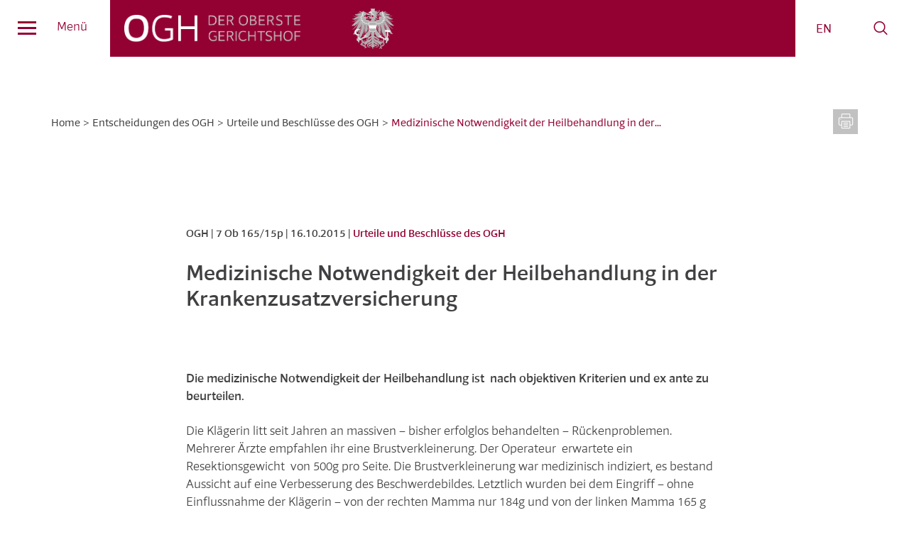

--- FILE ---
content_type: text/html; charset=UTF-8
request_url: https://www.ogh.gv.at/entscheidungen/entscheidungen-ogh/medizinische-notwendigkeit-der-heilbehandlung-in-der-krankenzusatzversicherung/
body_size: 8794
content:
<!DOCTYPE html>
<html dir="ltr" lang="de-DE">
<head>
	<meta charset="UTF-8" />	
					<title>Medizinische Notwendigkeit der Heilbehandlung... | OGH | ogh.gv.at</title>
		<meta name="description" content="Urteile und Beschlüsse des OGH | Die medizinische Notwendigkeit der Heilbehandlung ist  nach objektiven Kriterien und ex ante zu beurteilen." />
	<meta name="robots" content="index, follow, noarchive">

<meta name="robots"	content="noodp" />
	
	<meta name="referrer" content="same-origin">
	
	<meta name="viewport" content="width=device-width, initial-scale=1">
	<link rel="stylesheet" type="text/css" href="https://www.ogh.gv.at/wp-content/themes/ogh/style.css?1709205549" media="all" />	
	<link rel="stylesheet" type="text/css" href="https://www.ogh.gv.at/wp-content/themes/ogh/css/stylenew.css" media="all" />	
	
	<link rel="stylesheet" href="https://www.ogh.gv.at/wp-content/themes/ogh/css/print.css" type="text/css" media="print" />
	
	<link rel="apple-touch-icon" sizes="57x57" href="https://www.ogh.gv.at/icon/apple-icon-57x57.png">
<link rel="apple-touch-icon" sizes="60x60" href="https://www.ogh.gv.at/icon/apple-icon-60x60.png">
<link rel="apple-touch-icon" sizes="72x72" href="https://www.ogh.gv.at/icon/apple-icon-72x72.png">
<link rel="apple-touch-icon" sizes="76x76" href="https://www.ogh.gv.at/icon/apple-icon-76x76.png">
<link rel="apple-touch-icon" sizes="114x114" href="https://www.ogh.gv.at/icon/apple-icon-114x114.png">
<link rel="apple-touch-icon" sizes="120x120" href="https://www.ogh.gv.at/icon/apple-icon-120x120.png">
<link rel="apple-touch-icon" sizes="144x144" href="https://www.ogh.gv.at/icon/apple-icon-144x144.png">
<link rel="apple-touch-icon" sizes="152x152" href="https://www.ogh.gv.at/icon/apple-icon-152x152.png">
<link rel="apple-touch-icon" sizes="180x180" href="https://www.ogh.gv.at/icon/apple-icon-180x180.png">
<link rel="icon" type="image/png" sizes="192x192"  href="https://www.ogh.gv.at/icon/android-icon-192x192.png">
<link rel="icon" type="image/png" sizes="32x32" href="https://www.ogh.gv.at/icon/favicon-32x32.png">
<link rel="icon" type="image/png" sizes="96x96" href="https://www.ogh.gv.at/icon/favicon-96x96.png">
<link rel="icon" type="image/png" sizes="16x16" href="https://www.ogh.gv.at/icon/favicon-16x16.png">
<link rel="manifest" href="https://www.ogh.gv.at/icon/manifest.json">
<meta name="msapplication-TileColor" content="#ffffff">
<meta name="msapplication-TileImage" content="https://www.ogh.gv.at/icon/ms-icon-144x144.png">
<meta name="theme-color" content="#ffffff">	<link rel="shortcut icon" type="image/x-icon" href="https://www.ogh.gv.at/favicon.ico">
	
	<!--[if lt IE 9]>
		<meta http-equiv="X-UA-Compatible" content="IE=edge,chrome=1">
		<script type="text/javascript" src="https://html5shiv.googlecode.com/svn/trunk/html5.js"></script>
	<![endif]-->
	
	<meta name='robots' content='max-image-preview:large' />
<link rel="alternate" hreflang="de-de" href="https://www.ogh.gv.at/entscheidungen/entscheidungen-ogh/medizinische-notwendigkeit-der-heilbehandlung-in-der-krankenzusatzversicherung/" />
<link rel="alternate" hreflang="x-default" href="https://www.ogh.gv.at/entscheidungen/entscheidungen-ogh/medizinische-notwendigkeit-der-heilbehandlung-in-der-krankenzusatzversicherung/" />
<link rel="alternate" title="oEmbed (JSON)" type="application/json+oembed" href="https://www.ogh.gv.at/wp-json/oembed/1.0/embed?url=https%3A%2F%2Fwww.ogh.gv.at%2Fentscheidungen%2Fentscheidungen-ogh%2Fmedizinische-notwendigkeit-der-heilbehandlung-in-der-krankenzusatzversicherung%2F" />
<link rel="alternate" title="oEmbed (XML)" type="text/xml+oembed" href="https://www.ogh.gv.at/wp-json/oembed/1.0/embed?url=https%3A%2F%2Fwww.ogh.gv.at%2Fentscheidungen%2Fentscheidungen-ogh%2Fmedizinische-notwendigkeit-der-heilbehandlung-in-der-krankenzusatzversicherung%2F&#038;format=xml" />
<link rel='stylesheet' id='wpml-cms-nav-css-css' href='https://www.ogh.gv.at/wp-content/plugins/wpml-cms-nav/res/css/navigation.css?ver=1.4.21' type='text/css' media='all' />
<link rel='stylesheet' id='cms-navigation-style-base-css' href='https://www.ogh.gv.at/wp-content/plugins/wpml-cms-nav/res/css/cms-navigation-base.css?ver=1.4.21' type='text/css' media='screen' />
<link rel='stylesheet' id='cms-navigation-style-css' href='https://www.ogh.gv.at/wp-content/plugins/wpml-cms-nav/res/css/cms-navigation.css?ver=1.4.21' type='text/css' media='screen' />
<link rel='stylesheet' id='slb_core-css' href='https://www.ogh.gv.at/wp-content/plugins/simple-lightbox/client/css/app.css?ver=2.9.4' type='text/css' media='all' />
<link rel='stylesheet' id='wp_user_stylesheet_switcher_files0-css' href='https://www.ogh.gv.at/wp-content/themes/ogh/css/access-standard.css?ver=6.9' type='text/css' media='all' />
<script type="text/javascript" src="https://www.ogh.gv.at/wp-content/plugins/wp-user-stylesheet-switcher/js/js.cookie.js?ver=6.9" id="wp_user_stylesheet_switcher_script_cookies-js"></script>
<script type="text/javascript" src="https://www.ogh.gv.at/wp-includes/js/jquery/jquery.min.js?ver=3.7.1" id="jquery-core-js"></script>
<script type="text/javascript" src="https://www.ogh.gv.at/wp-includes/js/jquery/jquery-migrate.min.js?ver=3.4.1" id="jquery-migrate-js"></script>
<script type="text/javascript" src="https://www.ogh.gv.at/wp-content/plugins/wp-user-stylesheet-switcher/js/use_cookie_when_ready.js?ver=6.9" id="wp-user_stylesheet_switcher_use_cookie_when_ready-js"></script>
<link rel="https://api.w.org/" href="https://www.ogh.gv.at/wp-json/" /><link rel="alternate" title="JSON" type="application/json" href="https://www.ogh.gv.at/wp-json/wp/v2/posts/1470" /><link rel="canonical" href="https://www.ogh.gv.at/entscheidungen/entscheidungen-ogh/medizinische-notwendigkeit-der-heilbehandlung-in-der-krankenzusatzversicherung/" />
<link rel='shortlink' href='https://www.ogh.gv.at/?p=1470' />
<meta name="generator" content="WPML ver:4.8.6 stt:1,3;" />
	
<style id='global-styles-inline-css' type='text/css'>
:root{--wp--preset--aspect-ratio--square: 1;--wp--preset--aspect-ratio--4-3: 4/3;--wp--preset--aspect-ratio--3-4: 3/4;--wp--preset--aspect-ratio--3-2: 3/2;--wp--preset--aspect-ratio--2-3: 2/3;--wp--preset--aspect-ratio--16-9: 16/9;--wp--preset--aspect-ratio--9-16: 9/16;--wp--preset--color--black: #000000;--wp--preset--color--cyan-bluish-gray: #abb8c3;--wp--preset--color--white: #ffffff;--wp--preset--color--pale-pink: #f78da7;--wp--preset--color--vivid-red: #cf2e2e;--wp--preset--color--luminous-vivid-orange: #ff6900;--wp--preset--color--luminous-vivid-amber: #fcb900;--wp--preset--color--light-green-cyan: #7bdcb5;--wp--preset--color--vivid-green-cyan: #00d084;--wp--preset--color--pale-cyan-blue: #8ed1fc;--wp--preset--color--vivid-cyan-blue: #0693e3;--wp--preset--color--vivid-purple: #9b51e0;--wp--preset--gradient--vivid-cyan-blue-to-vivid-purple: linear-gradient(135deg,rgb(6,147,227) 0%,rgb(155,81,224) 100%);--wp--preset--gradient--light-green-cyan-to-vivid-green-cyan: linear-gradient(135deg,rgb(122,220,180) 0%,rgb(0,208,130) 100%);--wp--preset--gradient--luminous-vivid-amber-to-luminous-vivid-orange: linear-gradient(135deg,rgb(252,185,0) 0%,rgb(255,105,0) 100%);--wp--preset--gradient--luminous-vivid-orange-to-vivid-red: linear-gradient(135deg,rgb(255,105,0) 0%,rgb(207,46,46) 100%);--wp--preset--gradient--very-light-gray-to-cyan-bluish-gray: linear-gradient(135deg,rgb(238,238,238) 0%,rgb(169,184,195) 100%);--wp--preset--gradient--cool-to-warm-spectrum: linear-gradient(135deg,rgb(74,234,220) 0%,rgb(151,120,209) 20%,rgb(207,42,186) 40%,rgb(238,44,130) 60%,rgb(251,105,98) 80%,rgb(254,248,76) 100%);--wp--preset--gradient--blush-light-purple: linear-gradient(135deg,rgb(255,206,236) 0%,rgb(152,150,240) 100%);--wp--preset--gradient--blush-bordeaux: linear-gradient(135deg,rgb(254,205,165) 0%,rgb(254,45,45) 50%,rgb(107,0,62) 100%);--wp--preset--gradient--luminous-dusk: linear-gradient(135deg,rgb(255,203,112) 0%,rgb(199,81,192) 50%,rgb(65,88,208) 100%);--wp--preset--gradient--pale-ocean: linear-gradient(135deg,rgb(255,245,203) 0%,rgb(182,227,212) 50%,rgb(51,167,181) 100%);--wp--preset--gradient--electric-grass: linear-gradient(135deg,rgb(202,248,128) 0%,rgb(113,206,126) 100%);--wp--preset--gradient--midnight: linear-gradient(135deg,rgb(2,3,129) 0%,rgb(40,116,252) 100%);--wp--preset--font-size--small: 13px;--wp--preset--font-size--medium: 20px;--wp--preset--font-size--large: 36px;--wp--preset--font-size--x-large: 42px;--wp--preset--spacing--20: 0.44rem;--wp--preset--spacing--30: 0.67rem;--wp--preset--spacing--40: 1rem;--wp--preset--spacing--50: 1.5rem;--wp--preset--spacing--60: 2.25rem;--wp--preset--spacing--70: 3.38rem;--wp--preset--spacing--80: 5.06rem;--wp--preset--shadow--natural: 6px 6px 9px rgba(0, 0, 0, 0.2);--wp--preset--shadow--deep: 12px 12px 50px rgba(0, 0, 0, 0.4);--wp--preset--shadow--sharp: 6px 6px 0px rgba(0, 0, 0, 0.2);--wp--preset--shadow--outlined: 6px 6px 0px -3px rgb(255, 255, 255), 6px 6px rgb(0, 0, 0);--wp--preset--shadow--crisp: 6px 6px 0px rgb(0, 0, 0);}:where(.is-layout-flex){gap: 0.5em;}:where(.is-layout-grid){gap: 0.5em;}body .is-layout-flex{display: flex;}.is-layout-flex{flex-wrap: wrap;align-items: center;}.is-layout-flex > :is(*, div){margin: 0;}body .is-layout-grid{display: grid;}.is-layout-grid > :is(*, div){margin: 0;}:where(.wp-block-columns.is-layout-flex){gap: 2em;}:where(.wp-block-columns.is-layout-grid){gap: 2em;}:where(.wp-block-post-template.is-layout-flex){gap: 1.25em;}:where(.wp-block-post-template.is-layout-grid){gap: 1.25em;}.has-black-color{color: var(--wp--preset--color--black) !important;}.has-cyan-bluish-gray-color{color: var(--wp--preset--color--cyan-bluish-gray) !important;}.has-white-color{color: var(--wp--preset--color--white) !important;}.has-pale-pink-color{color: var(--wp--preset--color--pale-pink) !important;}.has-vivid-red-color{color: var(--wp--preset--color--vivid-red) !important;}.has-luminous-vivid-orange-color{color: var(--wp--preset--color--luminous-vivid-orange) !important;}.has-luminous-vivid-amber-color{color: var(--wp--preset--color--luminous-vivid-amber) !important;}.has-light-green-cyan-color{color: var(--wp--preset--color--light-green-cyan) !important;}.has-vivid-green-cyan-color{color: var(--wp--preset--color--vivid-green-cyan) !important;}.has-pale-cyan-blue-color{color: var(--wp--preset--color--pale-cyan-blue) !important;}.has-vivid-cyan-blue-color{color: var(--wp--preset--color--vivid-cyan-blue) !important;}.has-vivid-purple-color{color: var(--wp--preset--color--vivid-purple) !important;}.has-black-background-color{background-color: var(--wp--preset--color--black) !important;}.has-cyan-bluish-gray-background-color{background-color: var(--wp--preset--color--cyan-bluish-gray) !important;}.has-white-background-color{background-color: var(--wp--preset--color--white) !important;}.has-pale-pink-background-color{background-color: var(--wp--preset--color--pale-pink) !important;}.has-vivid-red-background-color{background-color: var(--wp--preset--color--vivid-red) !important;}.has-luminous-vivid-orange-background-color{background-color: var(--wp--preset--color--luminous-vivid-orange) !important;}.has-luminous-vivid-amber-background-color{background-color: var(--wp--preset--color--luminous-vivid-amber) !important;}.has-light-green-cyan-background-color{background-color: var(--wp--preset--color--light-green-cyan) !important;}.has-vivid-green-cyan-background-color{background-color: var(--wp--preset--color--vivid-green-cyan) !important;}.has-pale-cyan-blue-background-color{background-color: var(--wp--preset--color--pale-cyan-blue) !important;}.has-vivid-cyan-blue-background-color{background-color: var(--wp--preset--color--vivid-cyan-blue) !important;}.has-vivid-purple-background-color{background-color: var(--wp--preset--color--vivid-purple) !important;}.has-black-border-color{border-color: var(--wp--preset--color--black) !important;}.has-cyan-bluish-gray-border-color{border-color: var(--wp--preset--color--cyan-bluish-gray) !important;}.has-white-border-color{border-color: var(--wp--preset--color--white) !important;}.has-pale-pink-border-color{border-color: var(--wp--preset--color--pale-pink) !important;}.has-vivid-red-border-color{border-color: var(--wp--preset--color--vivid-red) !important;}.has-luminous-vivid-orange-border-color{border-color: var(--wp--preset--color--luminous-vivid-orange) !important;}.has-luminous-vivid-amber-border-color{border-color: var(--wp--preset--color--luminous-vivid-amber) !important;}.has-light-green-cyan-border-color{border-color: var(--wp--preset--color--light-green-cyan) !important;}.has-vivid-green-cyan-border-color{border-color: var(--wp--preset--color--vivid-green-cyan) !important;}.has-pale-cyan-blue-border-color{border-color: var(--wp--preset--color--pale-cyan-blue) !important;}.has-vivid-cyan-blue-border-color{border-color: var(--wp--preset--color--vivid-cyan-blue) !important;}.has-vivid-purple-border-color{border-color: var(--wp--preset--color--vivid-purple) !important;}.has-vivid-cyan-blue-to-vivid-purple-gradient-background{background: var(--wp--preset--gradient--vivid-cyan-blue-to-vivid-purple) !important;}.has-light-green-cyan-to-vivid-green-cyan-gradient-background{background: var(--wp--preset--gradient--light-green-cyan-to-vivid-green-cyan) !important;}.has-luminous-vivid-amber-to-luminous-vivid-orange-gradient-background{background: var(--wp--preset--gradient--luminous-vivid-amber-to-luminous-vivid-orange) !important;}.has-luminous-vivid-orange-to-vivid-red-gradient-background{background: var(--wp--preset--gradient--luminous-vivid-orange-to-vivid-red) !important;}.has-very-light-gray-to-cyan-bluish-gray-gradient-background{background: var(--wp--preset--gradient--very-light-gray-to-cyan-bluish-gray) !important;}.has-cool-to-warm-spectrum-gradient-background{background: var(--wp--preset--gradient--cool-to-warm-spectrum) !important;}.has-blush-light-purple-gradient-background{background: var(--wp--preset--gradient--blush-light-purple) !important;}.has-blush-bordeaux-gradient-background{background: var(--wp--preset--gradient--blush-bordeaux) !important;}.has-luminous-dusk-gradient-background{background: var(--wp--preset--gradient--luminous-dusk) !important;}.has-pale-ocean-gradient-background{background: var(--wp--preset--gradient--pale-ocean) !important;}.has-electric-grass-gradient-background{background: var(--wp--preset--gradient--electric-grass) !important;}.has-midnight-gradient-background{background: var(--wp--preset--gradient--midnight) !important;}.has-small-font-size{font-size: var(--wp--preset--font-size--small) !important;}.has-medium-font-size{font-size: var(--wp--preset--font-size--medium) !important;}.has-large-font-size{font-size: var(--wp--preset--font-size--large) !important;}.has-x-large-font-size{font-size: var(--wp--preset--font-size--x-large) !important;}
/*# sourceURL=global-styles-inline-css */
</style>
</head>

<body class="wp-singular post-template-default single single-post postid-1470 single-format-standard wp-theme-ogh" ontouchstart="">

	<div id="pagetop"></div>
	
	<a class="tomain scrolly80" href="#maincontent">
			Zum Hauptinhalt
			</a>

	<header id="header" class="newheader">
	
		<a id="navicon" rel="nav" class="screentext" href="javascript:void(0)" aria-label="Navigation" title="Search">
			<span></span>			
						Menü
						
		</a>
		
		<div id="logo">
			<h1><a rel="home" href="https://www.ogh.gv.at" title="Startseite - OGH Der Oberste Gerichtshof">OGH</a></h1>
			
			<span id="adler"></span>
			
		</div>
	
		<nav id="meta" class="visible">
		
			<span id="metaredbox"></span>
			
			<div id="metaicons">
				
				<div class="metaicon" id="langsel" title="Sprache wählen">
					
<div class="lang_sel_list_horizontal wpml-ls-statics-shortcode_actions wpml-ls wpml-ls-legacy-list-horizontal" id="lang_sel_list">
	<ul role="menu"><li class="icl-de wpml-ls-slot-shortcode_actions wpml-ls-item wpml-ls-item-de wpml-ls-current-language wpml-ls-first-item wpml-ls-item-legacy-list-horizontal" role="none">
				<a href="https://www.ogh.gv.at/entscheidungen/entscheidungen-ogh/medizinische-notwendigkeit-der-heilbehandlung-in-der-krankenzusatzversicherung/" class="wpml-ls-link" role="menuitem" >
                    <span class="wpml-ls-native icl_lang_sel_native" role="menuitem">DE</span></a>
			</li><li class="icl-en wpml-ls-slot-shortcode_actions wpml-ls-item wpml-ls-item-en wpml-ls-last-item wpml-ls-item-legacy-list-horizontal" role="none">
				<a href="https://www.ogh.gv.at/en/" class="wpml-ls-link" role="menuitem"  aria-label="Zu EN wechseln" title="Zu EN wechseln" >
                    <span class="wpml-ls-native icl_lang_sel_native" lang="en">EN</span></a>
			</li></ul>
</div>
				</div>
				
<!--
				<div rel="accessbox" class="metaicon metatrigger" id="eyeicon">
					<span class="oghicon oghicon-eye"></span>
				</div>
-->
				
				<a rel="searchbox" class="metaicon metatrigger" id="searchicon" href="#header-search-all-form" tabindex="0" title="Search">
					<span class="oghicon oghicon-search"></span>
				</a>
				
			</div>
			
<!--
			<div class="metabox" rel="accessbox" id="accessbox">
				
				<div id="accessicons">
				
					<span class="screen-reader-text"><strong>Farbschema Auswahl</strong></span>
					
					<span class="wp_user_stylesheet_switcher"><button class="wp_user_stylesheet_switcher_button wp_user_stylesheet_switcher_icon_s0_0 wp_user_stylesheet_switcher_active_option" onclick="wp_user_stylesheet_switcher_changeCSS('s0', '0');"><img class="wp_user_stylesheet_switcher_icon" src="https://www.ogh.gv.at/wp-content/themes/ogh/images/standard.png"  alt="Standard"></button><button class="wp_user_stylesheet_switcher_button wp_user_stylesheet_switcher_icon_s0_1 " onclick="wp_user_stylesheet_switcher_changeCSS('s0', '1');"><img class="wp_user_stylesheet_switcher_icon" src="https://www.ogh.gv.at/wp-content/themes/ogh/images/sw.png"  alt="sw"></button><button class="wp_user_stylesheet_switcher_button wp_user_stylesheet_switcher_icon_s0_2 " onclick="wp_user_stylesheet_switcher_changeCSS('s0', '2');"><img class="wp_user_stylesheet_switcher_icon" src="https://www.ogh.gv.at/wp-content/themes/ogh/images/ws.png"  alt="ws"></button><button class="wp_user_stylesheet_switcher_button wp_user_stylesheet_switcher_icon_s0_3 " onclick="wp_user_stylesheet_switcher_changeCSS('s0', '3');"><img class="wp_user_stylesheet_switcher_icon" src="https://www.ogh.gv.at/wp-content/themes/ogh/images/gb.png"  alt="gb"></button></span>					
				</div>
				
			</div>
-->
			
			<div class="metabox" rel="searchbox" id="searchbox">
			
				<span class="screen-reader-text"><strong>Suche innerhalb der Website</strong></span>
				
								
				<form id="header-search-all-form" role="search" method="get" class="search-form" action="https://www.ogh.gv.at/">
	<label>
		<span class="screen-reader-text">Suche</span>
		<input type="search" class="search-field" placeholder="Suche" value="" name="s" title="Suche" />
		<input type="hidden" name="searchtype" value="all" />
	</label>
	<button type="submit" class="search-submit" value="Suche" aria-label="Suche">
		<span class="oghicon oghicon-search"></span>
		<span class="screen-reader-text">Suche</span>
	</button>
</form>				
			</div>
			
		</nav>
	
	</header>
	
	<div class="printonly" id="printlogo">
		<img alt="Logo: Oberster Gerichtshof" src="https://www.ogh.gv.at/wp-content/themes/ogh/images/printlogo.png" />
	</div>
	
	<nav class="nav" id="nav" aria-label="navigation menu" accesskey="m">
	
		<span class="screen-reader-text"><strong>Navigationsmenü</strong></span>		

			
		<div class="menu-main-container"><ul id="menu-main" class="menu"><li id="menu-item-38" class="menu-item menu-item-type-post_type menu-item-object-page menu-item-has-children menu-item-38"><a href="https://www.ogh.gv.at/der-oberste-gerichtshof/">Der Oberste Gerichtshof</a>
<ul class="sub-menu">
	<li id="menu-item-39" class="menu-item menu-item-type-post_type menu-item-object-page menu-item-39"><a href="https://www.ogh.gv.at/der-oberste-gerichtshof/aufgaben/">Aufgaben</a></li>
	<li id="menu-item-42" class="menu-item menu-item-type-post_type menu-item-object-page menu-item-42"><a href="https://www.ogh.gv.at/der-oberste-gerichtshof/verfahren/">Verfahren</a></li>
	<li id="menu-item-40" class="menu-item menu-item-type-post_type menu-item-object-page menu-item-40"><a href="https://www.ogh.gv.at/der-oberste-gerichtshof/richterinnen-und-richter/">Richterinnen und Richter</a></li>
	<li id="menu-item-41" class="menu-item menu-item-type-post_type menu-item-object-page menu-item-41"><a href="https://www.ogh.gv.at/der-oberste-gerichtshof/geschaeftsverteilung/">Geschäftsverteilung</a></li>
	<li id="menu-item-43" class="menu-item menu-item-type-post_type menu-item-object-page menu-item-43"><a href="https://www.ogh.gv.at/der-oberste-gerichtshof/justizverwaltung/">Justizverwaltung und Geschäftseinteilung</a></li>
	<li id="menu-item-4608" class="menu-item menu-item-type-post_type menu-item-object-page menu-item-4608"><a href="https://www.ogh.gv.at/der-oberste-gerichtshof/liste-der-praesidenten-des-ogh/">Liste der Präsidenten des OGH</a></li>
	<li id="menu-item-44" class="menu-item menu-item-type-post_type menu-item-object-page current-post-parent menu-item-has-children menu-item-44"><a href="https://www.ogh.gv.at/der-oberste-gerichtshof/rechtsgrundlagen/">Rechtsgrundlagen</a>
	<ul class="sub-menu">
		<li id="menu-item-45" class="menu-item menu-item-type-post_type menu-item-object-page menu-item-45"><a href="https://www.ogh.gv.at/der-oberste-gerichtshof/rechtsgrundlagen/gestzliche-bestimmungen/">Übersicht über die gesetzlichen Bestimmungen</a></li>
		<li id="menu-item-46" class="menu-item menu-item-type-post_type menu-item-object-page menu-item-46"><a href="https://www.ogh.gv.at/der-oberste-gerichtshof/rechtsgrundlagen/bundesgesetz-ogh/">Bundesgesetz v. 19. Juni 1968 über den OGH (Text)</a></li>
		<li id="menu-item-7632" class="menu-item menu-item-type-post_type menu-item-object-page menu-item-7632"><a href="https://www.ogh.gv.at/der-oberste-gerichtshof/rechtsgrundlagen/ogh-geo-2019/">Geschäftsordnung des Obersten Gerichtshofs</a></li>
		<li id="menu-item-47" class="menu-item menu-item-type-post_type menu-item-object-page menu-item-47"><a href="https://www.ogh.gv.at/der-oberste-gerichtshof/rechtsgrundlagen/geschaeftsordnung-ogh-2005/">Alte Geschäftsordnung des OGH 2005 (Text)</a></li>
	</ul>
</li>
	<li id="menu-item-48" class="menu-item menu-item-type-post_type menu-item-object-page menu-item-has-children menu-item-48"><a href="https://www.ogh.gv.at/der-oberste-gerichtshof/geschichte-des-ogh/">Geschichte des OGH</a>
	<ul class="sub-menu">
		<li id="menu-item-49" class="menu-item menu-item-type-post_type menu-item-object-page menu-item-49"><a href="https://www.ogh.gv.at/der-oberste-gerichtshof/geschichte-des-ogh/zeittafel/">Zeittafel</a></li>
		<li id="menu-item-50" class="menu-item menu-item-type-post_type menu-item-object-page menu-item-50"><a href="https://www.ogh.gv.at/der-oberste-gerichtshof/geschichte-des-ogh/einrichtung/">Einrichtung des Obersten Gerichtshofs</a></li>
		<li id="menu-item-51" class="menu-item menu-item-type-post_type menu-item-object-page menu-item-51"><a href="https://www.ogh.gv.at/der-oberste-gerichtshof/geschichte-des-ogh/oesterreichisch-ungarische-monarchie/">Österreichisch-Ungarische Monarchie</a></li>
		<li id="menu-item-52" class="menu-item menu-item-type-post_type menu-item-object-page menu-item-52"><a href="https://www.ogh.gv.at/der-oberste-gerichtshof/geschichte-des-ogh/erste-republik/">Erste Republik</a></li>
		<li id="menu-item-53" class="menu-item menu-item-type-post_type menu-item-object-page menu-item-53"><a href="https://www.ogh.gv.at/der-oberste-gerichtshof/geschichte-des-ogh/drittes-reich-ostmark/">Drittes Reich</a></li>
		<li id="menu-item-54" class="menu-item menu-item-type-post_type menu-item-object-page menu-item-54"><a href="https://www.ogh.gv.at/der-oberste-gerichtshof/geschichte-des-ogh/zweite-republik/">Zweite Republik</a></li>
		<li id="menu-item-3962" class="menu-item menu-item-type-post_type menu-item-object-page menu-item-3962"><a href="https://www.ogh.gv.at/der-oberste-gerichtshof/geschichte-des-ogh/wappen-in-der-aula/">Die Wappen in der Aula des Justizpalastes</a></li>
	</ul>
</li>
</ul>
</li>
<li id="menu-item-61" class="menu-item menu-item-type-post_type menu-item-object-page menu-item-has-children menu-item-61"><a href="https://www.ogh.gv.at/der-justizpalast/">Der Justizpalast</a>
<ul class="sub-menu">
	<li id="menu-item-63" class="menu-item menu-item-type-post_type menu-item-object-page menu-item-63"><a href="https://www.ogh.gv.at/der-justizpalast/errichtung/">Errichtung</a></li>
	<li id="menu-item-64" class="menu-item menu-item-type-post_type menu-item-object-page menu-item-64"><a href="https://www.ogh.gv.at/der-justizpalast/baubeschreibung/">Baubeschreibung</a></li>
	<li id="menu-item-65" class="menu-item menu-item-type-post_type menu-item-object-page menu-item-65"><a href="https://www.ogh.gv.at/der-justizpalast/der-brand-von-1927/">Der Brand von 1927</a></li>
	<li id="menu-item-66" class="menu-item menu-item-type-post_type menu-item-object-page menu-item-66"><a href="https://www.ogh.gv.at/der-justizpalast/der-zweite-weltkrieg/">Der Zweite Weltkrieg</a></li>
	<li id="menu-item-67" class="menu-item menu-item-type-post_type menu-item-object-page menu-item-67"><a href="https://www.ogh.gv.at/der-justizpalast/der-justizpalast-heute/">Der Justizpalast heute</a></li>
	<li id="menu-item-62" class="menu-item menu-item-type-post_type menu-item-object-page menu-item-62"><a href="https://www.ogh.gv.at/der-justizpalast/justizcafe/">Das Justiz-Cafe</a></li>
	<li id="menu-item-11108" class="menu-item menu-item-type-post_type menu-item-object-page menu-item-11108"><a href="https://www.ogh.gv.at/der-justizpalast/hausordnung-justizpalast/">Hausordnung Justizpalast</a></li>
</ul>
</li>
<li id="menu-item-210" class="menu-item menu-item-type-taxonomy menu-item-object-category current-post-ancestor menu-item-has-children menu-item-210"><a href="https://www.ogh.gv.at/entscheidungen/">Entscheidungen des OGH</a>
<ul class="sub-menu">
	<li id="menu-item-188" class="menu-item menu-item-type-taxonomy menu-item-object-category current-post-ancestor current-menu-parent current-post-parent menu-item-188"><a href="https://www.ogh.gv.at/entscheidungen/entscheidungen-ogh/">Urteile und Beschlüsse des OGH</a></li>
	<li id="menu-item-187" class="menu-item menu-item-type-taxonomy menu-item-object-category menu-item-187"><a href="https://www.ogh.gv.at/entscheidungen/vorabentscheidungsersuchen-eugh/">Vorabentscheidungsersuchen an den EuGH</a></li>
	<li id="menu-item-186" class="menu-item menu-item-type-taxonomy menu-item-object-category menu-item-186"><a href="https://www.ogh.gv.at/entscheidungen/normpruefungsantraege-vfgh/">Normprüfungsanträge an den VfGH</a></li>
</ul>
</li>
<li id="menu-item-76" class="menu-item menu-item-type-post_type menu-item-object-page menu-item-has-children menu-item-76"><a href="https://www.ogh.gv.at/medien/">Medien</a>
<ul class="sub-menu">
	<li id="menu-item-78" class="menu-item menu-item-type-post_type menu-item-object-page menu-item-78"><a href="https://www.ogh.gv.at/medien/medienstelle-des-ogh/">Medienstelle des OGH</a></li>
	<li id="menu-item-185" class="menu-item menu-item-type-taxonomy menu-item-object-category menu-item-185"><a href="https://www.ogh.gv.at/medieninformationen/">Medieninformationen</a></li>
	<li id="menu-item-77" class="menu-item menu-item-type-post_type menu-item-object-page menu-item-77"><a href="https://www.ogh.gv.at/medien/pressemappe/">Pressemappe</a></li>
	<li id="menu-item-56" class="menu-item menu-item-type-post_type menu-item-object-page menu-item-56"><a href="https://www.ogh.gv.at/medien/taetigkeitsberichte/">Tätigkeitsberichte</a></li>
</ul>
</li>
<li id="menu-item-68" class="menu-item menu-item-type-post_type menu-item-object-page menu-item-68"><a href="https://www.ogh.gv.at/kontakt/">Kontakt</a></li>
</ul></div>		
		<div id="mobmeta">

	<div id="mobmetaicons">
	
		<div rel="moblangbox" class="mobmetaicon" id="moblangicon">
			
			
<div class="lang_sel_list_horizontal wpml-ls-statics-shortcode_actions wpml-ls wpml-ls-legacy-list-horizontal" id="lang_sel_list">
	<ul role="menu"><li class="icl-de wpml-ls-slot-shortcode_actions wpml-ls-item wpml-ls-item-de wpml-ls-current-language wpml-ls-first-item wpml-ls-item-legacy-list-horizontal" role="none">
				<a href="https://www.ogh.gv.at/entscheidungen/entscheidungen-ogh/medizinische-notwendigkeit-der-heilbehandlung-in-der-krankenzusatzversicherung/" class="wpml-ls-link" role="menuitem" >
                    <span class="wpml-ls-native icl_lang_sel_native" role="menuitem">DE</span></a>
			</li><li class="icl-en wpml-ls-slot-shortcode_actions wpml-ls-item wpml-ls-item-en wpml-ls-last-item wpml-ls-item-legacy-list-horizontal" role="none">
				<a href="https://www.ogh.gv.at/en/" class="wpml-ls-link" role="menuitem"  aria-label="Zu EN wechseln" title="Zu EN wechseln" >
                    <span class="wpml-ls-native icl_lang_sel_native" lang="en">EN</span></a>
			</li></ul>
</div>
			
		</div>
		
<!--
		<div rel="mobaccessbox" class="mobmetaicon mobmetatrigger" id="mobeyeicon">
		    <span class="oghicon oghicon-eye"></span>
		</div>
-->
		
		<!--
		<div rel="mobsearchbox" class="mobmetaicon" id="mobsearchicon">
		    <span class="oghicon oghicon-search"></span>
		</div>
		-->
	
	</div>
	
	
<!--
	<div class="mobmetabox" rel="moblangbox" id="moblangbox">
				
	   
<div class="lang_sel_list_horizontal wpml-ls-statics-shortcode_actions wpml-ls wpml-ls-legacy-list-horizontal" id="lang_sel_list">
	<ul role="menu"><li class="icl-de wpml-ls-slot-shortcode_actions wpml-ls-item wpml-ls-item-de wpml-ls-current-language wpml-ls-first-item wpml-ls-item-legacy-list-horizontal" role="none">
				<a href="https://www.ogh.gv.at/entscheidungen/entscheidungen-ogh/medizinische-notwendigkeit-der-heilbehandlung-in-der-krankenzusatzversicherung/" class="wpml-ls-link" role="menuitem" >
                    <span class="wpml-ls-native icl_lang_sel_native" role="menuitem">DE</span></a>
			</li><li class="icl-en wpml-ls-slot-shortcode_actions wpml-ls-item wpml-ls-item-en wpml-ls-last-item wpml-ls-item-legacy-list-horizontal" role="none">
				<a href="https://www.ogh.gv.at/en/" class="wpml-ls-link" role="menuitem"  aria-label="Zu EN wechseln" title="Zu EN wechseln" >
                    <span class="wpml-ls-native icl_lang_sel_native" lang="en">EN</span></a>
			</li></ul>
</div>
	    
	</div>
	
	<div class="mobmetabox" rel="mobaccessbox" id="mobaccessbox">
				
		<div id="mobaccessicons">
		
			<span class="wp_user_stylesheet_switcher"><button class="wp_user_stylesheet_switcher_button wp_user_stylesheet_switcher_icon_s0_0 wp_user_stylesheet_switcher_active_option" onclick="wp_user_stylesheet_switcher_changeCSS('s0', '0');"><img class="wp_user_stylesheet_switcher_icon" src="https://www.ogh.gv.at/wp-content/themes/ogh/images/standard.png"  alt="Standard"></button><button class="wp_user_stylesheet_switcher_button wp_user_stylesheet_switcher_icon_s0_1 " onclick="wp_user_stylesheet_switcher_changeCSS('s0', '1');"><img class="wp_user_stylesheet_switcher_icon" src="https://www.ogh.gv.at/wp-content/themes/ogh/images/sw.png"  alt="sw"></button><button class="wp_user_stylesheet_switcher_button wp_user_stylesheet_switcher_icon_s0_2 " onclick="wp_user_stylesheet_switcher_changeCSS('s0', '2');"><img class="wp_user_stylesheet_switcher_icon" src="https://www.ogh.gv.at/wp-content/themes/ogh/images/ws.png"  alt="ws"></button><button class="wp_user_stylesheet_switcher_button wp_user_stylesheet_switcher_icon_s0_3 " onclick="wp_user_stylesheet_switcher_changeCSS('s0', '3');"><img class="wp_user_stylesheet_switcher_icon" src="https://www.ogh.gv.at/wp-content/themes/ogh/images/gb.png"  alt="gb"></button></span>					
		</div>
		
	</div>
-->
	
	<div class="mobmetabox" rel="mobsearchbox" id="mobsearchbox">
				    
	    <form role="search" method="get" class="search-form" action="https://www.ogh.gv.at/">
	<label>
		<span class="screen-reader-text">Suche</span>
		<input type="search" class="search-field" placeholder="Suche" value="" name="s" title="Suche" />
		<input type="hidden" name="searchtype" value="all" />
	</label>
	<button type="submit" class="search-submit" value="Suche" aria-label="Suche">
		<span class="oghicon oghicon-search"></span>
		<span class="screen-reader-text">Suche</span>
	</button>
</form>	    
	</div>
	
</div>		
		<div id="navsearch">
			<form role="search" method="get" class="search-form" action="https://www.ogh.gv.at/">
	<label>
		<span class="screen-reader-text">Suche</span>
		<input type="search" class="search-field" placeholder="Suche" value="" name="s" title="Suche" />
		<input type="hidden" name="searchtype" value="all" />
	</label>
	<button type="submit" class="search-submit" value="Suche" aria-label="Suche">
		<span class="oghicon oghicon-search"></span>
		<span class="screen-reader-text">Suche</span>
	</button>
</form>		</div>
	
	</nav>
	
	<noscript></noscript>	
	<div id="top"></div>
	
	<main id="main">
		
						
		<div class="wrap clearfix">

	<div class="col-xl-0 col-lg-0 col-md-0 col-sm-1 col-ms-1 col-xs-1">
		&nbsp;
	</div>
			
	<div class="col-xl-11 col-lg-11 col-md-11 col-sm-11 col-ms-11 col-xs-11">
		
		<nav class="breadcrumbs"><a href="https://www.ogh.gv.at">Home</a> > <a href="https://www.ogh.gv.at/entscheidungen/">Entscheidungen des OGH</a> > <a href="https://www.ogh.gv.at/entscheidungen/entscheidungen-ogh/">Urteile und Beschlüsse des OGH</a> > <span class="current-page">Medizinische Notwendigkeit der Heilbehandlung in der...</span></nav>		
	</div>
	
	<div class="col-xl-1 col-lg-1 col-md-1 col-sm-0 col-ms-0 col-xs-0">
	
		<a tabindex="-1" id="printthis" onclick="javascript:window.print()" title="Seite drucken">
			<span class="oghicon-print3"></span>
		</a>
	
	</div>
	
</div>		
		<a id="maincontent" href="#" tabindex="-1"></a>
		
		<div class="padding60 noprint"></div>
		
		<div id="headerimg" class="wrap clearfix">

	<div class="col-xl-2 col-lg-2 col-md-1 col-sm-1 col-ms-0 col-xs-0">
		&nbsp;
	</div>
			
	<div class="col-xl-8 col-lg-8 col-md-10 col-sm-10 col-ms-12 col-xs-12 headerimgcol">

			
	</div>
	
	<div class="col-xl-2 col-lg-2 col-md-1 col-sm-1 col-ms-0 col-xs-0">
		&nbsp;
	</div>
	
</div>		
		<div class="wrap clearfix">
		
			<div class="col-xl-2 col-lg-2 col-md-1 col-sm-1 col-ms-1 col-xs-0">
				&nbsp;
			</div>
			
			<div class="col-xl-8 col-lg-8 col-md-10 col-sm-10 col-ms-10 col-xs-12">
			
				<div class="padding40 noprint"></div>

				<p class="postmeta">
							OGH | 
	
 <span class="nobreak">7 Ob 165/15p</span> | 

<span class="date published" property="dc:date" datatype="xsd:dateTime" content="2015-10-16T19:51:53+02:00">16.10.2015</span> | 
<a href="https://www.ogh.gv.at/entscheidungen/entscheidungen-ogh/" title="">Urteile und Beschlüsse des OGH</a>				</p>
				
				<div class="padding"></div>
				
				<header>
					<h2 class="pagetitle" property="dc:title" content="Medizinische Notwendigkeit der Heilbehandlung in der Krankenzusatzversicherung">Medizinische Notwendigkeit der Heilbehandlung in der Krankenzusatzversicherung</h2>
				</header>
				
				<div class="padding40"></div>
				
								
			</div>
			
			<div class="col-xl-2 col-lg-2 col-md-1 col-sm-1 col-ms-1 col-xs-0">
				&nbsp;
			</div>
			
		</div>
		
		<div class="greybg">
		
			<div class="padding40"></div>
		
			<div class="wrap clearfix">
		
				<div class="col-xl-2 col-lg-2 col-md-1 col-sm-1 col-ms-1 col-xs-0">
					&nbsp;
				</div>
				
				<div class="col-xl-8 col-lg-8 col-md-10 col-sm-10 col-ms-10 col-xs-12">
				
				<p><strong>Die medizinische Notwendigkeit der Heilbehandlung ist  nach objektiven Kriterien und ex ante zu beurteilen.</strong></p>
<p>Die Klägerin litt seit Jahren an massiven – bisher erfolglos behandelten – Rückenproblemen. Mehrerer Ärzte empfahlen ihr eine Brustverkleinerung. Der Operateur  erwartete ein Resektionsgewicht  von 500g pro Seite. Die Brustverkleinerung war medizinisch indiziert, es bestand Aussicht auf eine Verbesserung des Beschwerdebildes. Letztlich wurden bei dem Eingriff – ohne Einflussnahme der Klägerin – von der rechten Mamma nur 184g und von der linken Mamma 165 g entfernt.</p>
<p>Die Klägerin begehrte Deckung von ihrem Krankenversicherer für die Kosten der Operation.</p>
<p>Das Berufungsgericht wies das Klagebegehren ab. Der konkret durchgeführte Eingriff habe keine medizinisch indizierte Heilbehandlung dargestellt.</p>
<p>Der Oberste Gerichtshof billigte diese Entscheidung nicht. Die medizinische Notwendigkeit der Heilbehandlung ist nach objektiven Gesichtspunkten zu beurteilen. Dabei ist eine ex ante Betrachtung vorzunehmen, sodass es darauf ankommt, ob die Maßnahme im Zeitpunkt ihrer Anordnung nach den medizinischen Erkenntnissen geeignet erschien, den angestrebten Behandlungserfolg herbeizuführen. Nicht entscheidend ist, ob sich ein solcher Erfolg tatsächlich eingestellt hat.</p>
<p><a href="https://www.ris.bka.gv.at/Dokument.wxe?Abfrage=Justiz&amp;Dokumentnummer=JJT_20151016_OGH0002_0070OB00165_15P0000_000&amp;ResultFunctionToken=f56c7a13-5ccf-48f8-bfcd-96dd44aa53f0&amp;Position=1&amp;Gericht=&amp;Rechtssatznummer=&amp;Rechtssatz=&amp;Fundstelle=&amp;AenderungenSeit=Undefined&amp;SucheNachRechtssatz=False&amp;SucheNachText=True&amp;GZ=7Ob165%2f15p&amp;VonDatum=&amp;BisDatum=12.11.2015&amp;Norm=&amp;ImRisSeit=Undefined&amp;ResultPageSize=100&amp;Suchworte=" target="_blank">Zum Volltext im RIS</a></p>
				
				
				</div>
				
				<div class="col-xl-2 col-lg-2 col-md-1 col-sm-1 col-ms-1 col-xs-0">
					&nbsp;
				</div>
				
			</div>
			
			<div class="padding40"></div>
			
		</div>
		
		<div class="greybg">
		
			<div class="wrap clearfix">
			
				<div class="col-xl-12 col-lg-12 col-md-12 col-sm-12 col-ms-12 col-xs-12">
				
									
				</div>
				
			</div>
			
		</div>
		
			
	</main>
	
	<footer id="footer">
	
		<div class="wrap clearfix">
			
			<div class="col-xl-3 col-lg-3 col-md-3 col-sm-6 col-ms-6 col-xs-12">
			
				<div class="padding40"></div>
				
				<div class="menu-footer1-container"><ul id="menu-footer1" class="menu"><li id="menu-item-99" class="menu-item menu-item-type-taxonomy menu-item-object-category menu-item-has-children menu-item-99"><a href="https://www.ogh.gv.at/news/">Aktivitäten &amp; News</a>
<ul class="sub-menu">
	<li id="menu-item-100" class="menu-item menu-item-type-taxonomy menu-item-object-category menu-item-100"><a href="https://www.ogh.gv.at/news/ogh-besuche/">OGH Besuche</a></li>
	<li id="menu-item-101" class="menu-item menu-item-type-taxonomy menu-item-object-category menu-item-101"><a href="https://www.ogh.gv.at/news/ogh-fortbildungen/">OGH Fortbildungen</a></li>
	<li id="menu-item-102" class="menu-item menu-item-type-taxonomy menu-item-object-category menu-item-102"><a href="https://www.ogh.gv.at/news/ogh-news/">OGH News</a></li>
	<li id="menu-item-11574" class="menu-item menu-item-type-taxonomy menu-item-object-category menu-item-11574"><a href="https://www.ogh.gv.at/news/ogh-verhandlungsspiegel/">OGH Verhandlungsspiegel</a></li>
</ul>
</li>
</ul></div>			
			</div>
			
			<div class="col-xl-3 col-lg-3 col-md-3 col-sm-6 col-ms-6 col-xs-12">
			
				<div class="padding40"></div>
				
				<div class="menu-footer2-container"><ul id="menu-footer2" class="menu"><li id="menu-item-103" class="menu-item menu-item-type-custom menu-item-object-custom menu-item-has-children menu-item-103"><a href="#">Rechtsinformation</a>
<ul class="sub-menu">
	<li id="menu-item-332" class="menu-item menu-item-type-post_type menu-item-object-page menu-item-332"><a href="https://www.ogh.gv.at/service/zentralbibliothek/">Die Zentralbibliothek</a></li>
	<li id="menu-item-3958" class="menu-item menu-item-type-custom menu-item-object-custom menu-item-3958"><a target="_blank" href="http://ogh.dabis.cc/">Zum Bibliothekskatalog</a></li>
	<li id="menu-item-331" class="menu-item menu-item-type-post_type menu-item-object-page menu-item-331"><a href="https://www.ogh.gv.at/service/evidenzbuero/">Wissenschaftlicher Dienst (Evidenzbüro)</a></li>
</ul>
</li>
</ul></div>							
			</div>			
			
			<div class="col-xl-3 col-lg-3 col-md-3 col-sm-6 col-ms-6 col-xs-12">
				
				<div class="padding40"></div>
				
				<div class="menu-footer4-container"><ul id="menu-footer4" class="menu"><li id="menu-item-4486" class="menu-item menu-item-type-post_type menu-item-object-page menu-item-has-children menu-item-4486"><a href="https://www.ogh.gv.at/medien/">Medien</a>
<ul class="sub-menu">
	<li id="menu-item-4489" class="menu-item menu-item-type-post_type menu-item-object-page menu-item-4489"><a href="https://www.ogh.gv.at/medien/medienstelle-des-ogh/">Medienstelle des OGH</a></li>
	<li id="menu-item-4487" class="menu-item menu-item-type-post_type menu-item-object-page menu-item-4487"><a href="https://www.ogh.gv.at/medien/medien-informationen/">Medieninformationen</a></li>
	<li id="menu-item-4488" class="menu-item menu-item-type-post_type menu-item-object-page menu-item-4488"><a href="https://www.ogh.gv.at/medien/pressemappe/">Pressemappe</a></li>
	<li id="menu-item-4490" class="menu-item menu-item-type-post_type menu-item-object-page menu-item-4490"><a href="https://www.ogh.gv.at/medien/taetigkeitsberichte/">Tätigkeitsberichte</a></li>
</ul>
</li>
</ul></div>				
			</div>
			
			<div class="col-xl-3 col-lg-3 col-md-3 col-sm-6 col-ms-6 col-xs-12">
			
				<div class="padding40"></div>
				
				<div class="menu-footer3-container"><ul id="menu-footer3" class="menu"><li id="menu-item-3945" class="menu-item menu-item-type-custom menu-item-object-custom menu-item-has-children menu-item-3945"><a href="#">Service</a>
<ul class="sub-menu">
	<li id="menu-item-120" class="menu-item menu-item-type-post_type menu-item-object-page menu-item-120"><a href="https://www.ogh.gv.at/service/fragen-antworten/">FAQ – Häufig gestellte Fragen</a></li>
	<li id="menu-item-121" class="menu-item menu-item-type-post_type menu-item-object-page menu-item-121"><a href="https://www.ogh.gv.at/service/links/">Links</a></li>
	<li id="menu-item-9957" class="menu-item menu-item-type-custom menu-item-object-custom menu-item-9957"><a target="_blank" href="https://www.bkms-system.net/bkwebanon/report/clientInfo?cin=3qqCK7&#038;c=-1&#038;language=ger">Link für HinweisgeberInnen (HSchG)</a></li>
	<li id="menu-item-8045" class="menu-item menu-item-type-post_type menu-item-object-page menu-item-8045"><a href="https://www.ogh.gv.at/service/barrierefreiheit/">Barrierefreiheit</a></li>
	<li id="menu-item-119" class="menu-item menu-item-type-post_type menu-item-object-page menu-item-119"><a href="https://www.ogh.gv.at/service/impressum/">Impressum</a></li>
</ul>
</li>
</ul></div>			
			</div>
			
		</div>
		
		<div class="padding60"></div>
		<div class="padding60"></div>
		<div class="padding60"></div>
	
	</footer>
	
	<div id="logocol">
		
		<div class="wrap clearfix">
		
			<div class="col-xl-12 col-lg-12 col-md-12 col-sm-12 col-ms-12 col-xs-12">
				
				<a href="https://www.ogh.gv.at" title="OGH Startseite">
					<img src="https://www.ogh.gv.at/wp-content/themes/ogh/images/logo_footer.png" alt="Logo: Oberster Gerichtshof" />
				</a>
				
			</div>
			
		</div>
		
	</div>
	
	<footer id="subfooter">
	
		<div class="padding20"></div>
		
		<div class="wrap clearfix">
		
			<div class="col-xl-12 col-lg-12 col-md-12 col-sm-12 col-ms-12 col-xs-12">
			
				<p>
					<span class="moblock">
					<span class="nobreak">Oberster Gerichtshof</span> 
					</span>
					<span class="moblockno">&nbsp;|&nbsp;</span>
					<span class="moblock">
					<span class="nobreak">Schmerlingplatz 11</span>,  
					<span class="nobreak">A-1010 Wien</span> 
					</span> 
					<span class="moblockno">&nbsp;|&nbsp;</span>
					<span class="moblock">
					<span class="nobreak">Telefon: +43 1 52152 0</span>  
					</span>
					<span class="moblockno">&nbsp;|&nbsp;</span> 
					<span class="moblock">
					<span class="nobreak">Telefax: +43 1 52152 3710</span> 
					</span>
				</p>
				
								
			</div>
			
		</div>
		
		<div class="padding20"></div>
	
	</footer>
	
	<div class="printonly" id="printinfo">
		ogh.gv.at | 18.01.2026, 05:01		<div id="printcrumbs"><nav class="breadcrumbs"><a href="https://www.ogh.gv.at">Home</a> > <a href="https://www.ogh.gv.at/entscheidungen/">Entscheidungen des OGH</a> > <a href="https://www.ogh.gv.at/entscheidungen/entscheidungen-ogh/">Urteile und Beschlüsse des OGH</a> > <span class="current-page">Medizinische Notwendigkeit der Heilbehandlung in der...</span></nav></div>
		(https://www.ogh.gv.at/entscheidungen/entscheidungen-ogh/medizinische-notwendigkeit-der-heilbehandlung-in-der-krankenzusatzversicherung/)
	</div>
	
	<div class="printonly" id="printfooter">
		
		<p>
			<span class="moblock">
		    <span class="nobreak">Oberster Gerichtshof</span> 
		    </span>
		    <span class="moblockno">&nbsp;|&nbsp;</span>
		    <span class="moblock">
		    <span class="nobreak">Schmerlingplatz 11</span> , 
		    <span class="nobreak">A-1010 Wien</span> 
		    </span> 
		    <span class="moblockno">&nbsp;|&nbsp;</span>
		    <span class="moblock">
		    <span class="nobreak">Telefon: +43 1 52152 0</span>  
		    </span>
		    <span class="moblockno">&nbsp;|&nbsp;</span> 
		    <span class="moblock">
		    <span class="nobreak">Telefax: +43 1 52152 3710</span> 
		    </span>
		</p>
		
	</div>
	
		
	<nav id="totop">
		<a class="scrolly" href="#pagetop" title="Zum Seitenanfang"><span class="screen-reader-text"><strong>Zum Seitenanfang</strong></span><span class="icon icon-angle-up"></span></a>
	</nav>
	
	<div class="overlay" id="overlay"></div>

	<script src="https://ajax.googleapis.com/ajax/libs/jquery/2.0.0/jquery.min.js"></script>
				<script src="https://www.ogh.gv.at/wp-content/themes/ogh/js/toggle.js"></script>
	<script src="https://www.ogh.gv.at/wp-content/themes/ogh/js/slider.js"></script>
	<script src="https://www.ogh.gv.at/wp-content/themes/ogh/js/superfish.js"></script>
	
	<script type="text/javascript" src="https://www.ogh.gv.at/wp-content/themes/ogh/js/focus-visible.js"></script>
	<script src="https://www.ogh.gv.at/wp-content/themes/ogh/js/main-new.js"></script>
	
		
		
<script type="speculationrules">
{"prefetch":[{"source":"document","where":{"and":[{"href_matches":"/*"},{"not":{"href_matches":["/wp-*.php","/wp-admin/*","/media/*","/wp-content/*","/wp-content/plugins/*","/wp-content/themes/ogh/*","/*\\?(.+)"]}},{"not":{"selector_matches":"a[rel~=\"nofollow\"]"}},{"not":{"selector_matches":".no-prefetch, .no-prefetch a"}}]},"eagerness":"conservative"}]}
</script>
<script type="text/javascript" id="wp_user_stylesheet_switcher_script-js-extra">
/* <![CDATA[ */
var wp_user_stylesheets = {"s0":{"default":"0","0":{"file":"Reset"},"1":{"file":"https://www.ogh.gv.at/wp-content/themes/ogh/css/access-sw.css"},"2":{"file":"https://www.ogh.gv.at/wp-content/themes/ogh/css/access-ws.css"},"3":{"file":"https://www.ogh.gv.at/wp-content/themes/ogh/css/access-gb.css"}},"s1":{"default":0}};
//# sourceURL=wp_user_stylesheet_switcher_script-js-extra
/* ]]> */
</script>
<script type="text/javascript" src="https://www.ogh.gv.at/wp-content/plugins/wp-user-stylesheet-switcher/js/wp_user_stylesheet_switcher.js?ver=6.9" id="wp_user_stylesheet_switcher_script-js"></script>
<script type="text/javascript" id="slb_context">/* <![CDATA[ */if ( !!window.jQuery ) {(function($){$(document).ready(function(){if ( !!window.SLB ) { {$.extend(SLB, {"context":["public","user_guest"]});} }})})(jQuery);}/* ]]> */</script>

</body>
</html>

--- FILE ---
content_type: text/css
request_url: https://www.ogh.gv.at/wp-content/themes/ogh/css/stylenew.css
body_size: 1695
content:
/*************************************************
* 20170301
*************************************************/

/*************************************************
* Header
*************************************************/

#header.newheader {
	
}

#header.newheader #logo {
	
}

.scroll .newheader .metaicon,
.scroll .newheader .metaicon.active,
.scroll .newheader #accessbox,
.scroll .newheader #searchbox {
	border: 0;
}

.newheader #langsel {
	font-size: 17px;
	font-family: 'ForoSans-Regular';
}

.newheader #langsel .lang_sel_sel,
.newheader #langsel .wpml-ls-current-language {
    display: none;
}

.newheader .wp_user_stylesheet_switcher img {
	max-width: 65px;
	margin-top: 4px;
	margin-right: 4px;
}

.newheader #searchicon {
	right: 0px;
	font-size: 20px;
}


@media (min-width: 768px) and (max-width: 1179px) {

	.newheader #eyeicon {
		right: 70px;
	}

	.newheader #langsel {
		right: 140px;
		right: 70px;
		width: 70px;
		line-height: 74px;
	}
	
	.newheader #langsel a {
		color: #fff;
		display: block;
	}

}

@media (min-width: 1180px) {
	
	#header.newheader {
		position: fixed;
		left: 0;
		top: 0;
		z-index: 11199;
		height: 80px;
		width: 100%;
		background: #930132;
		border-bottom: 0; 
	}
	
	.newheader #meta {
		width: 366px;
		width: 240px;
		width: 160px;
	}
	
	.newheader #navicon,
	.newheader #logo,
	.newheader #meta {
		border: 0;
	}
	
	.newheader #meta,
	.home .newheader #meta {
		background: #fff;
	}
	
	.newheader #langsel {
		right: 160px;
		right: 80px;
		line-height: 84px;
	}
	
	.newheader #eyeicon {
		right: 80px;
	}
	
	.newheader #accessbox {
		right: 80px;
	}
	
	.newheader #accessbox.active {
		width: 286px;
	}
	
	.newheader #searchbox.active {
		width: 286px;
	}
	
	.newheader .search-form {
		width: 286px;
	}
	
	.newheader .search-form .search-field {
		width: 200px;
		background: #f0f0f0 none repeat scroll 0 0;
	    border: 0 none;
	    color: #404042;
	    display: inline-block;
	    font-size: 16px;
	    line-height: 21px;
	    padding: 29px 25px;
	}
	
	.newheader #searchicon {
		right: 0px;
	}
	
	.newheader #langicon.active,
	.newheader #eyeicon.active,
	.newheader #searchicon.active {
		right: 0;
	}
	
	.newheader .metaicon.inactive {
		width: 0px;
		opacity: 0;		
	}
}

/*************************************************
* Home Headerimg
*************************************************/

#headerpadding {
	height: 80px;
	background: #930132;
}

#homeintronew {
	position: relative;
	height: 290px;
	background: url(../images/ogh-home-01grad.jpg) center top no-repeat;
}

#introtextnew {
	/* padding-top: 140px; */
	position: absolute;
	bottom: 30px;
	width: 100%;
	font-family: 'ForoSans-Medium', arial, sans-serif;
	text-align: center;
	color: #fff;
	text-shadow: 1px 0 2px rgba(0,0,0,0.68);
}

#introtextnew .uppercase {
	text-transform: uppercase;
}

#introtextnew .intro1new p {
	font-size: 22px;
	margin: 0;
}

#introtextnew .intro2new p {
	font-size: 17px;
	margin: 0 0 15px 0;
}

#introtextnew .intro3new p {
	font-size: 17px;
	margin: 0 0 0 0;
}

@media (min-width:1300px) {
	#introtextnew .intro3new p {
		max-width: 760px;
	}
}

/*************************************************
* Home Introtext
*************************************************/

#eintextnew p {
	text-align: center;
	margin: 0;
}




/*************************************************
* Home Aktuelle Informationen & Entscheidungen
*************************************************/

#haktuell {
	font-size: 15px;
}

#haktuell .colbox {
	padding: 0 20px;
}

#haktuell h3 {
	font-size: 17px;
	line-height: 1;
	text-transform: uppercase;
}

#haktuell h4 {
	font-size: 15px;
	margin: 0 0 2px 0;
	line-height: 1.46;
}

#haktuell h4 a {
	display: block;
}

#haktuell p {
	line-height: 1.46;
}

#haktuell p.postmeta {
	font-size: 13px;
	margin: 0 0 4px 0;
}

#haktuell p.postexcerpt {
	margin-bottom: 15px;
}


/*************************************************
* Home Teaser
*************************************************/

#main #newteasers ul,
#main #newteasers ul li {
	margin: 0;
	padding: 0;
	list-style-type: none;
}

#newteasers .colinner {
	padding: 0 20px;
}

#newteasers p {
	font-family: 'ForoSans-Medium', arial, sans-serif;
	line-height: 1;
	text-transform: uppercase;
	margin: 0 0 20px 0;	
}

#newteasers ul.menu>li>a {
	display: none;
}

.newteaserbild {
	position: relative;
}

#main #newteasers ul.menu ul {
	padding: 22px 10px 0 10px;
	border-top: 1px solid #930132;
}

#main #newteasers ul.menu ul li {
	margin: 0 0 4px 0;
}

.newteasernav a {
	
}

.newteasernav {
	position: absolute;
	top: 0;
	left: 0;
	width: 100%;
	min-height: 100%;
	background: #fff;
	
	opacity: 0;
	
	-webkit-transition: opacity 1000ms ease;
	-moz-transition: 	opacity 1000ms ease;
	-ms-transition: 	opacity 1000ms ease;
	-o-transition: 		opacity 1000ms ease;
	transition: 		opacity 1000ms ease;
}

.newteaserhover:hover .newteasernav {
	opacity: 1;
}

@media (max-width:480px) {
	
	#main #newteasers ul.menu ul {
		padding-top: 12px;
	}
	
	.newteasernav li {
		font-size: 15px;
	}
}

@media (min-width:500px) and (max-width:767px) {
	
	.newteaser {
		width: 460px; 
		margin: 0 auto;
	}
	
}

@media (min-width:768px) and (max-width:991px) {
	
	.newteaser {
		width: 540px; 
		margin: 0 auto;
	}
	
}


/*************************************************
* Seite Präs
*************************************************/

.headerimgoverlay {
	display: none;
}

.page-id-26 .headerimgcol {
	position: relative;
}

.page-id-26 .headerimgoverlay {
	display: block;
	position: absolute;
	left: 0;
	bottom: 0;
	width: 100%;
	
	background: rgba(0,0,0,0.3);
	position: absolute;
	bottom: 0;
	left: 0;
	width: 100%;
	padding: 30px 20px 20px 20px;
	font-size: 15px;
	font-family: 'ForoSans-Medium', arial, sans-serif;
	color: rgba(255,255,255,0.8);



	/* Permalink - use to edit and share this gradient: http://colorzilla.com/gradient-editor/#000000+0,3a3a3a+100&0+0,1+100 */
	background: -moz-linear-gradient(top,  rgba(0,0,0,0) 0%, rgba(0,0,0,1) 100%); /* FF3.6-15 */
	background: -webkit-linear-gradient(top,  rgba(0,0,0,0) 0%,rgba(0,0,0,1) 100%); /* Chrome10-25,Safari5.1-6 */
	background: linear-gradient(to bottom,  rgba(0,0,0,0) 0%,rgba(0,0,0,1) 100%); /* W3C, IE10+, FF16+, Chrome26+, Opera12+, Safari7+ */
	filter: progid:DXImageTransform.Microsoft.gradient( startColorstr='#00000000', endColorstr='#3a3a3a',GradientType=0 ); /* IE6-9 */
}

.page-id-26 #main .headerimgoverlay p {
	margin: 0;
	
}

@media (max-width:480px) {
	.headerimgoverlay span {
		display: block;
	}
}


/*************************************************
* Mobile Nav
*************************************************/

#mobsearchbox, 
#mobsearchbox.active {
	left: 0;
}

#mobsearchbox.noshow {
	left: -100%;
	z-index: -1;
}

#nav #moblangicon li {
	border: 0;
	line-height: 74px;
}

#nav .wpml-ls-current-language {
	display: none;
}

#navsearch {
	display: none;
}

@media (min-width:767px) {
	#navsearch {
		display: block;
		background: #f0f0f0;
	}
	
	#navsearch .search-form {
	    width: 100%;
	}
	
	#navsearch .search-form .search-field {
		width: calc( 100% - 80px );
	}
}


/*************************************************
* 
*************************************************/


@media (max-width:1179px) {
	#headerpadding {
		height: 70px;
	}
}

@media (max-width:767px) {
	#headerpadding {
		height: 0px;
	}
}


@media (max-width:640px) {
	.intro3new {
		display: none;
	}
}

--- FILE ---
content_type: application/javascript
request_url: https://www.ogh.gv.at/wp-content/themes/ogh/js/main-new.js
body_size: 2019
content:
function mainnav() {
	
	// DE	
	$('ul#menu-main li ul').addClass('sub-menu');
	$('ul#menu-main li ul').before('<div tabindex="0" class="subnavicon"><span></span></div>');
	
	// open current first level
	$('ul#menu-main li.current-menu-item').addClass('has-sub-menu-active');
	$('ul#menu-main li.current-menu-item > .subnavicon').addClass('sub-menu-active');
	$('ul#menu-main li.current-menu-item > ul').addClass('sub-menu-active');
	
	// open current second level 
	$('ul#menu-main li.current-menu-parent > .subnavicon').addClass('sub-menu-active');
	$('ul#menu-main li.current-menu-parent > ul').addClass('sub-menu-active');
	
	$('ul#menu-main li.current-post-ancestor > .subnavicon').addClass('sub-menu-active');
	$('ul#menu-main li.current-post-ancestor > ul').addClass('sub-menu-active');
	
	// open current third level 
	$('ul#menu-main li ul li.current-menu-item').parent().addClass('has-sub-menu-active');
	$('ul#menu-main li ul li.current-menu-item').parent().parent().addClass('has-sub-menu-active');
	$('ul#menu-main li ul li.current-menu-item').parent().parent().parent().addClass('sub-menu-active');
	$('ul#menu-main li ul li.current-menu-item').parent().parent().parent().parent().addClass('has-sub-menu-active');
	$('ul#menu-main > li.current-menu-ancestor > .subnavicon').addClass('sub-menu-active');
	
	$('ul#menu-main li ul li.current-post-ancestor').parent().addClass('has-sub-menu-active');
	$('ul#menu-main li ul li.current-post-ancestor').parent().parent().addClass('has-sub-menu-active');
	$('ul#menu-main li ul li.current-post-ancestor').parent().parent().parent().addClass('sub-menu-active');
	$('ul#menu-main li ul li.current-post-ancestor').parent().parent().parent().parent().addClass('has-sub-menu-active');
	$('ul#menu-main > li.current-menu-ancestor > .subnavicon').addClass('sub-menu-active');
	
	
	
	// EN
	$('ul#menu-main_en li ul').addClass('sub-menu');
	$('ul#menu-main_en li ul').before('<div tabindex="0" class="subnavicon"><span></span></div>');
	
	// open current first level
	$('ul#menu-main_en li.current-menu-item').addClass('has-sub-menu-active');
	$('ul#menu-main_en li.current-menu-item > .subnavicon').addClass('sub-menu-active');
	$('ul#menu-main_en li.current-menu-item > ul').addClass('sub-menu-active');
	
	// open current second level 
	$('ul#menu-main_en li.current-menu-parent > .subnavicon').addClass('sub-menu-active');
	$('ul#menu-main_en li.current-menu-parent > ul').addClass('sub-menu-active');
	
	$('ul#menu-main_en li.current-post-ancestor > .subnavicon').addClass('sub-menu-active');
	$('ul#menu-main_en li.current-post-ancestor > ul').addClass('sub-menu-active');
	
	// open current third level 
	$('ul#menu-main_en li ul li.current-menu-item').parent().addClass('has-sub-menu-active');
	$('ul#menu-main_en li ul li.current-menu-item').parent().parent().addClass('has-sub-menu-active');
	$('ul#menu-main_en li ul li.current-menu-item').parent().parent().parent().addClass('sub-menu-active');
	$('ul#menu-main_en li ul li.current-menu-item').parent().parent().parent().parent().addClass('has-sub-menu-active');
	$('ul#menu-main_en > li.current-menu-ancestor > .subnavicon').addClass('sub-menu-active');
	
	$('ul#menu-main_en li ul li.current-post-ancestor').parent().addClass('has-sub-menu-active');
	$('ul#menu-main_en li ul li.current-post-ancestor').parent().parent().addClass('has-sub-menu-active');
	$('ul#menu-main_en li ul li.current-post-ancestor').parent().parent().parent().addClass('sub-menu-active');
	$('ul#menu-main_en li ul li.current-post-ancestor').parent().parent().parent().parent().addClass('has-sub-menu-active');
	$('ul#menu-main_en > li.current-menu-ancestor > .subnavicon').addClass('sub-menu-active');
	
	
	// Show hide general 
	// instead of css display:none/block
	$('#nav ul li ul').hide();
	$('#nav ul li.current-menu-item .sub-menu-active').show();
	$('#nav ul li.current-menu-parent ul').show();
	$('#nav ul li.current-menu-ancestor ul.sub-menu-active').show();
	$('#nav ul li.current-menu-ancestor ul li ul').hide();
	$('#nav ul li.current-menu-ancestor ul li ul.sub-menu-active').show();
	
	$('#nav ul li.current-post-ancestor ul').show();
	
	
	// subnav icon effects, show/hide,... 
	$('.subnavicon').on('click keypress', function() {
	
		$(this).parent().toggleClass('has-sub-menu-active');
		
		$submenu = $(this).parent().children('.sub-menu');
		
		$(this).add($submenu).parent().siblings().removeClass('has-sub-menu-active');
		$(this).add($submenu).parent().siblings().children('ul').removeClass('sub-menu-active');
		$(this).add($submenu).parent().siblings().children('ul').slideUp('200');
		$(this).add($submenu).parent().siblings().children('.subnavicon').removeClass('sub-menu-active');
		
		$(this).add($submenu).toggleClass('sub-menu-active');
		if ($submenu.hasClass('sub-menu-active')) {
		    $submenu.slideDown(200);
		} else {
		    $submenu.slideUp(200);
		}
		
		if( $(this).parent('li').hasClass('has-sub-menu-active') ) {
			$(this).siblings('ul').slideDown(200);
		} else {
			$(this).siblings('ul').slideUp(200);
		}
				
    });
    
    $('.newteasernav a').attr('tabindex', '-1');
    
    $('a.tocontent').click(
		function () {
			$('#maincontent').focus();
		}
	);
}


function metaicons() {
	$('.metatrigger').click(
		function () {
		
			var thisicon = $(this);
			var relid = thisicon.attr('rel');
			var target = $(".metabox[rel='" + relid + "']");
			var notarget = $(".metabox[rel!='" + relid + "']");	
			
			if( thisicon.hasClass('active') ) {
				thisicon.parent().removeClass();
			} else {
				thisicon.parent().removeClass();
				thisicon.parent().toggleClass(relid + '-active' );
			}
			
			thisicon.toggleClass('active');
			thisicon.siblings().removeClass('active');
			thisicon.siblings().toggleClass('inactive');
			
			target.siblings().removeClass('active');
			target.toggleClass('active');	
		}
	);
	
	$('.mobmetatrigger').click(
		function () {
		
			var thisicon = $(this);
			var relid = thisicon.attr('rel');
			var target = $(".mobmetabox[rel='" + relid + "']");
			var notarget = $(".mobmetabox[rel!='" + relid + "']");	
			
			if( thisicon.hasClass('active') ) {
				thisicon.parent().removeClass();
			} else {
				thisicon.parent().removeClass();
				thisicon.parent().toggleClass(relid + '-active' );
			}
			
			thisicon.toggleClass('active');
			thisicon.siblings().removeClass('active');
			
			target.siblings().removeClass('active');
			// target.siblings().toggleClass('noshow');
			target.toggleClass('active');	
		}
	);		
}

// Slider
function slider() {
	$('.bxslider').bxSlider({
		pagerCustom: '#bx-pager',
		auto:true,
		controls:false,
		pager:false,
		autoHover:true,
		mode: 'fade',
		pause: 3000,
		speed: 1000
	});
}

function navbar() {
	$('#navicon').click(
		function (event) {	
			event.preventDefault();	
			$(this).toggleClass('active');		
			$('#nav').toggleClass('active');
			$('#nav').attr("tabindex",-1).focus();
			//$('#nav').attr("aria-expanded", true);
			$('#meta').toggleClass('visible invisible');
			$('#logo').toggleClass('visible invisible');
			$('#overlay').toggleClass('oactive');
			// $('#nav a').attr('tabindex', '');	
			if ( $('#nav a').attr('tabindex') == -1 ) {
				$('#nav a').attr('tabindex', 0);
			} else {
				$('#nav a').attr('tabindex', -1);
			}
		}
	);
	
	$('.closenav').click(
		function (event) {	
	    	event.preventDefault();	
	    	$('#navicon').removeClass('active');		
	    	$('#nav').removeClass('active');
	    	$('#navicon').focus();
	    	// $('#nav').attr("aria-expanded", false);
	    	$('#meta').toggleClass('visible invisible');
	    	$('#logo').toggleClass('visible invisible');
	    	$('#overlay').removeClass('oactive');	
	    	if ( $('#nav a').attr('tabindex') == -1 ) {
				$('#nav a').attr('tabindex', 0);
			} else {
				$('#nav a').attr('tabindex', -1);
			}
	    }
	);
	
	$('#overlay').click(
		function () {		
			$('#navicon').toggleClass('active');		
			$('#nav').toggleClass('active');
			// $('#overlay').toggleClass('active');
			$('#meta').toggleClass('visible invisible');
			
			$(this).toggleClass('oactive');	
		}
	);		
}


function softscroll() {
	$(".scrolly").click(function(event){
    	event.preventDefault();
        var dest=0;
        if($(this.hash).offset().top > $(document).height()-$(window).height()){
        	dest=$(document).height()-$(window).height();
        }else{
        	dest=$(this.hash).offset().top - 0;
        }
        $('html,body').animate({scrollTop:dest}, 500,'linear');
	});
     
    $(".scrolly80").click(function(event){
    	event.preventDefault();
        var dest=0;
        if($(this.hash).offset().top > $(document).height()-$(window).height()){
        	dest=$(document).height()-$(window).height();
        }else{
        	dest=$(this.hash).offset().top - 110;
        }
		$('html,body').animate({scrollTop:dest}, 500,'linear');
    });
     
    if(window.location.hash) {     
     	if ( window.location.hash ) scroll(0,0);
	 	setTimeout( function() { scroll(0,0); }, 1);
	 	
	 	$('html, body').animate({
	    	scrollTop: $(window.location.hash).offset().top - 110 + 'px'
	    }, 500, 'linear');
	}
	
	$(".tomain").click(
		function(event){
		event.preventDefault();
    	$('#maincontent').focus();
    });
}





function links() {
	$("#main a[href$='pdf']").attr('target','_blank');
	$('a[target="_blank"]').attr('rel', 'noopener noreferrer');	
	
	$("#footer a[href='#']").addClass('nolink');
	$("#footer a[href='#']").attr('href', 'javascript:void(0)');
	
	//$(".page-id-13 #main .greybg a[href*='.jpg']" ).attr('rel', 'lightbox');
}

// function overlay() {
// 	$('#overlay').click(
// 	   function () {		
// 	   	$(this).toggleClass('active');		
// 	   	$('#nav').toggleClass('active');
// 	   	$('#navicon').toggleClass('active');
// 	   	$('#meta').toggleClass('visible invisible');		
// 	   }
// 	);		
// }

function header() {
	
}

// Scroll to top
function totop() {	
	if ($(this).scrollTop()) {
	    $('#totop').fadeIn();
	} else {
	    $('#totop').fadeOut();
	}
}

// Equal Heights

equalheight = function(container){

var currentTallest = 0,
     currentRowStart = 0,
     rowDivs = new Array(),
     $el,
     topPosition = 0;
 $(container).each(function() {

   $el = $(this);
   $($el).height('auto')
   topPostion = $el.position().top;

   if (currentRowStart != topPostion) {
     for (currentDiv = 0 ; currentDiv < rowDivs.length ; currentDiv++) {
       rowDivs[currentDiv].height(currentTallest);
     }
     rowDivs.length = 0; // empty the array
     currentRowStart = topPostion;
     currentTallest = $el.height();
     rowDivs.push($el);
   } else {
     rowDivs.push($el);
     currentTallest = (currentTallest < $el.height()) ? ($el.height()) : (currentTallest);
  }
   for (currentDiv = 0 ; currentDiv < rowDivs.length ; currentDiv++) {
     rowDivs[currentDiv].height(currentTallest);
   }
 });
}


$(document).ready(
	function () {	
		navbar();
		mainnav();
		header();
		softscroll();
		metaicons();
		links();
		slider();
		equalheight('#haktuell_ent .height');
		
		$('#nav a').attr('tabindex', '-1');
		$('#moblangicon #lang_sel_list').attr('id', 'lang_sel_list_mob');
				
	}
);

$(window).resize(
	function() {  
    	equalheight('.teaser');
    	equalheight('#haktuell_ent .height');
	}
);

$(window).scroll(
	function() {  
    	header();
    	totop();
	}
);

$(window).load(
	function() {
		equalheight('.teaser');
	}
);

$(document).keyup(function(e) {
    if (e.key === "Escape") { 
        $('#navicon').removeClass('active');		
	    $('#nav').removeClass('active');
	    $('#overlay').removeClass('oactive');
	    $('#navicon').focus();
    }
});